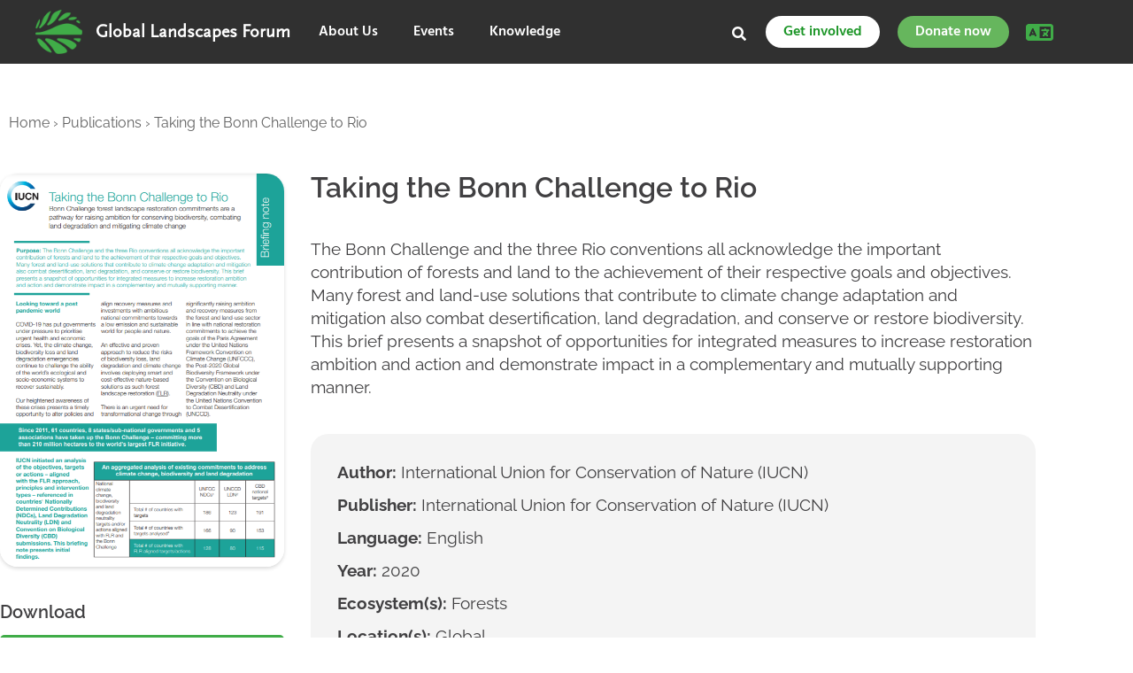

--- FILE ---
content_type: text/css; charset=utf-8
request_url: https://mainglf.b-cdn.net/wp-content/cache/min/1/wp-content/themes/glf/style.css?ver=1768449618
body_size: 1138
content:
/*!
Theme Name: Global Landscapes Forum
Theme URI: http://underscores.me/
Author: Web Team CIFOR
Author URI: https://www.cifor.org
Description: Global Landscapes Forum - Mainsite
Version: 1.0.0
License: GNU General Public License v2 or later
License URI: LICENSE
Text Domain: glf
Tags: custom-background, custom-logo, custom-menu, featured-images, threaded-comments, translation-ready

This theme, like WordPress, is licensed under the GPL.
Use it to make something cool, have fun, and share what you've learned with others.

Global Landscapes Forum is based on Underscores http://underscores.me/, (C) 2012-2016 Automattic, Inc.
Underscores is distributed under the terms of the GNU GPL v2 or later.

Normalizing styles have been helped along thanks to the fine work of
Nicolas Gallagher and Jonathan Neal http://necolas.github.io/normalize.css/
*/
 html{font-family:sans-serif;-webkit-text-size-adjust:100%;-ms-text-size-adjust:100%}body{margin:0}article,aside,details,figcaption,figure,footer,header,main,menu,nav,section,summary{display:block}audio,canvas,progress,video{display:inline-block;vertical-align:baseline}audio:not([controls]){display:none;height:0}[hidden],template{display:none}a{background-color:transparent}a:active,a:hover{outline:0}abbr[title]{border-bottom:1px dotted}b,strong{font-weight:700}dfn{font-style:italic}h1{font-size:2em;margin:.67em 0}mark{background:#ff0;color:#000}small{font-size:80%}sub,sup{font-size:75%;line-height:0;position:relative;vertical-align:baseline}sup{top:-.5em}sub{bottom:-.25em}img{border:0}svg:not(:root){overflow:hidden}figure{margin:1em 40px}hr{box-sizing:content-box;height:0}pre{overflow:auto}code,kbd,pre,samp{font-family:monospace,monospace;font-size:1em}button,input,optgroup,select,textarea{color:inherit;font:inherit;margin:0}button{overflow:visible}button,select{text-transform:none}button,html input[type="button"],input[type="reset"],input[type="submit"]{-webkit-appearance:button;cursor:pointer}button[disabled],html input[disabled]{cursor:default}button::-moz-focus-inner,input::-moz-focus-inner{border:0;padding:0}input{line-height:normal}input[type="checkbox"],input[type="radio"]{box-sizing:border-box;padding:0}input[type="number"]::-webkit-inner-spin-button,input[type="number"]::-webkit-outer-spin-button{height:auto}input[type="search"]::-webkit-search-cancel-button,input[type="search"]::-webkit-search-decoration{-webkit-appearance:none}fieldset{border:1px solid silver;margin:0 2px;padding:.35em .625em .75em}legend{border:0;padding:0}textarea{overflow:auto}optgroup{font-weight:700}table{border-collapse:collapse;border-spacing:0}td,th{padding:0}.twitter-logo-footer{font-size:14px}.has-audio-play-button:before{position:absolute;top:50%;left:50%;-webkit-transform:translate(-50%,-50%);content:"\f028";font-family:FontAwesome;opacity:.8;width:50px;height:50px;border:2px solid #fff;border-radius:100%;background:rgba(255,255,255,.25);color:#fff;text-align:center;font-size:18px;padding-top:12px;padding-left:2px;box-shadow:0 0 5px #666;text-shadow:0 0 5px #666;z-index:99}.has-video-play-button:before{position:absolute;top:50%;left:50%;-webkit-transform:translate(-50%,-50%);content:"\f04b";font-family:FontAwesome;opacity:.8;width:50px;height:50px;border:2px solid #fff;border-radius:100%;background:rgba(255,255,255,.25);color:#fff;text-align:center;font-size:18px;padding-top:12px;padding-left:2px;box-shadow:0 0 5px #666;text-shadow:0 0 5px #666;z-index:99}

--- FILE ---
content_type: text/css; charset=utf-8
request_url: https://mainglf.b-cdn.net/wp-content/uploads/elementor/css/post-54853.css?ver=1768449667
body_size: 820
content:
.elementor-54853 .elementor-element.elementor-element-d1f4188{padding:36px 0px 26px 0px;}.elementor-widget-breadcrumbs{font-family:var( --e-global-typography-secondary-font-family ), Sans-serif;font-weight:var( --e-global-typography-secondary-font-weight );}.elementor-54853 .elementor-element.elementor-element-3d05d67{font-family:"Raleway", Sans-serif;font-size:16px;font-weight:400;color:#616161;}.elementor-54853 .elementor-element.elementor-element-3d05d67 a{color:#616161;}.elementor-54853 .elementor-element.elementor-element-1acdf83 > .elementor-element-populated{margin:0px 0px 0px 0px;--e-column-margin-right:0px;--e-column-margin-left:0px;padding:0px 30px 0px 0px;}.elementor-widget-theme-post-featured-image .widget-image-caption{color:var( --e-global-color-text );font-family:var( --e-global-typography-text-font-family ), Sans-serif;font-weight:var( --e-global-typography-text-font-weight );}.elementor-54853 .elementor-element.elementor-element-0a4aaea > .elementor-widget-container{border-radius:20px 20px 20px 20px;}.elementor-54853 .elementor-element.elementor-element-0a4aaea img{border-radius:20px 20px 20px 20px;box-shadow:0px 2px 4px 0px rgba(0, 0, 0, 0.15);}.elementor-54853 .elementor-element.elementor-element-32da805 > .elementor-widget-wrap > .elementor-widget:not(.elementor-widget__width-auto):not(.elementor-widget__width-initial):not(:last-child):not(.elementor-absolute){margin-block-end:0px;}.elementor-54853 .elementor-element.elementor-element-32da805 > .elementor-element-populated{padding:0px 0px 0px 0px;}.elementor-widget-theme-post-title .elementor-heading-title{font-family:var( --e-global-typography-primary-font-family ), Sans-serif;font-weight:var( --e-global-typography-primary-font-weight );color:var( --e-global-color-primary );}.elementor-54853 .elementor-element.elementor-element-cbfd753 > .elementor-widget-container{margin:0px 0px 40px 0px;}.elementor-54853 .elementor-element.elementor-element-cbfd753 .elementor-heading-title{font-family:"Raleway", Sans-serif;font-size:32px;font-weight:600;color:#414042;}.elementor-widget-theme-post-content{color:var( --e-global-color-text );font-family:var( --e-global-typography-text-font-family ), Sans-serif;font-weight:var( --e-global-typography-text-font-weight );}.elementor-54853 .elementor-element.elementor-element-3cb3bb1{color:#414042;font-family:"Raleway", Sans-serif;font-size:19px;font-weight:400;line-height:26px;}.elementor-widget-heading .elementor-heading-title{font-family:var( --e-global-typography-primary-font-family ), Sans-serif;font-weight:var( --e-global-typography-primary-font-weight );color:var( --e-global-color-primary );}.elementor-54853 .elementor-element.elementor-element-1abceb7 > .elementor-widget-container{margin:20px 0px 0px 0px;}.elementor-54853 .elementor-element.elementor-element-1abceb7 .elementor-heading-title{font-family:"Montserrat", Sans-serif;font-size:18px;font-weight:700;text-transform:uppercase;color:#414042;}.elementor-widget-loop-grid .elementor-button{background-color:var( --e-global-color-accent );font-family:var( --e-global-typography-accent-font-family ), Sans-serif;font-weight:var( --e-global-typography-accent-font-weight );}.elementor-widget-loop-grid .elementor-pagination{font-family:var( --e-global-typography-secondary-font-family ), Sans-serif;font-weight:var( --e-global-typography-secondary-font-weight );}.elementor-widget-loop-grid .e-load-more-message{font-family:var( --e-global-typography-secondary-font-family ), Sans-serif;font-weight:var( --e-global-typography-secondary-font-weight );}.elementor-54853 .elementor-element.elementor-element-8062cc5{--grid-columns:2;}.elementor-54853 .elementor-element.elementor-element-8062cc5 > .elementor-widget-container{margin:20px 0px 0px 0px;}.elementor-54853 .elementor-element.elementor-element-63248ce{padding:40px 0px 40px 0px;}@media(min-width:768px){.elementor-54853 .elementor-element.elementor-element-1acdf83{width:30%;}.elementor-54853 .elementor-element.elementor-element-32da805{width:70%;}}@media(max-width:1024px){.elementor-54853 .elementor-element.elementor-element-d1f4188{padding:30px 30px 30px 30px;}.elementor-54853 .elementor-element.elementor-element-807aea4{padding:0px 30px 0px 30px;}.elementor-54853 .elementor-element.elementor-element-32da805 > .elementor-element-populated{padding:0px 0px 0px 0px;}.elementor-54853 .elementor-element.elementor-element-8062cc5{--grid-columns:1;}}@media(max-width:767px){.elementor-54853 .elementor-element.elementor-element-807aea4{padding:0px 20px 0px 20px;}.elementor-54853 .elementor-element.elementor-element-1acdf83 > .elementor-element-populated{padding:0px 0px 0px 0px;}.elementor-54853 .elementor-element.elementor-element-32da805 > .elementor-element-populated{padding:30px 0px 0px 0px;}.elementor-54853 .elementor-element.elementor-element-8062cc5{--grid-columns:1;}.elementor-54853 .elementor-element.elementor-element-63248ce{padding:40px 20px 40px 20px;}}/* Start custom CSS for glf-include-file, class: .elementor-element-9d1e48f */.download-link h4 {
    font-family: 'Raleway', Sans-Serif;
    font-size: 20px;
}
.download-link a {
    background-color: #40AC48;
    width: 100%;
    display: block;
    padding: 12px 17px;
    border-radius: 5px;
    color: #fff;
    font-size: 18px;
    margin-top: 15px;
}

.download-link a i {
    float: right;
}

.download-link a:hover {
    color: #fff;
}/* End custom CSS */
/* Start custom CSS for theme-post-content, class: .elementor-element-3cb3bb1 */.embed-youtube iframe {
    border-radius: 20px;
}/* End custom CSS */
/* Start custom CSS for html, class: .elementor-element-88498c2 */.elementor-widget-theme-post-content h2 {
    font-size: 22px;
    color: #727272;
}
.elementor-element-7c9aa30 + .single--title {
    visibility: hidden;
}/* End custom CSS */

--- FILE ---
content_type: text/css; charset=utf-8
request_url: https://mainglf.b-cdn.net/wp-content/uploads/elementor/css/post-57208.css?ver=1768449617
body_size: 974
content:
.elementor-57208 .elementor-element.elementor-element-c1dae7d:not(.elementor-motion-effects-element-type-background), .elementor-57208 .elementor-element.elementor-element-c1dae7d > .elementor-motion-effects-container > .elementor-motion-effects-layer{background-color:#292929;}.elementor-57208 .elementor-element.elementor-element-c1dae7d, .elementor-57208 .elementor-element.elementor-element-c1dae7d > .elementor-background-overlay{border-radius:0px 0px 20px 20px;}.elementor-57208 .elementor-element.elementor-element-c1dae7d{transition:background 0.3s, border 0.3s, border-radius 0.3s, box-shadow 0.3s;z-index:2;}.elementor-57208 .elementor-element.elementor-element-c1dae7d > .elementor-background-overlay{transition:background 0.3s, border-radius 0.3s, opacity 0.3s;}.elementor-57208 .elementor-element.elementor-element-d97a3cf > .elementor-element-populated{padding:40px 20px 20px 20px;}.elementor-widget-heading .elementor-heading-title{font-family:var( --e-global-typography-primary-font-family ), Sans-serif;font-weight:var( --e-global-typography-primary-font-weight );color:var( --e-global-color-primary );}.elementor-57208 .elementor-element.elementor-element-573f389{width:auto;max-width:auto;}.elementor-57208 .elementor-element.elementor-element-573f389 > .elementor-widget-container{margin:0px 0px 0px 0px;padding:0px 80px 0px 0px;border-style:none;}.elementor-57208 .elementor-element.elementor-element-573f389 .elementor-heading-title{font-family:"Raleway", Sans-serif;font-size:16px;font-weight:700;line-height:36px;color:#E9E9E9;}.elementor-57208 .elementor-element.elementor-element-668701d{overflow:hidden;}.elementor-57208 .elementor-element.elementor-element-2023ce2 > .elementor-element-populated{padding:0px 20px 0px 0px;}.elementor-widget-divider{--divider-color:var( --e-global-color-secondary );}.elementor-widget-divider .elementor-divider__text{color:var( --e-global-color-secondary );font-family:var( --e-global-typography-secondary-font-family ), Sans-serif;font-weight:var( --e-global-typography-secondary-font-weight );}.elementor-widget-divider.elementor-view-stacked .elementor-icon{background-color:var( --e-global-color-secondary );}.elementor-widget-divider.elementor-view-framed .elementor-icon, .elementor-widget-divider.elementor-view-default .elementor-icon{color:var( --e-global-color-secondary );border-color:var( --e-global-color-secondary );}.elementor-widget-divider.elementor-view-framed .elementor-icon, .elementor-widget-divider.elementor-view-default .elementor-icon svg{fill:var( --e-global-color-secondary );}.elementor-57208 .elementor-element.elementor-element-7b27927{--divider-border-style:solid;--divider-color:#9A9A9A;--divider-border-width:1px;}.elementor-57208 .elementor-element.elementor-element-7b27927 .elementor-divider-separator{width:30%;}.elementor-57208 .elementor-element.elementor-element-7b27927 .elementor-divider{padding-block-start:10px;padding-block-end:10px;}.elementor-57208 .elementor-element.elementor-element-34a930c{width:var( --container-widget-width, 96% );max-width:96%;--container-widget-width:96%;--container-widget-flex-grow:0;}.elementor-57208 .elementor-element.elementor-element-34a930c > .elementor-widget-container{border-radius:10px 10px 10px 10px;}.elementor-bc-flex-widget .elementor-57208 .elementor-element.elementor-element-2d1325d.elementor-column .elementor-widget-wrap{align-items:center;}.elementor-57208 .elementor-element.elementor-element-2d1325d.elementor-column.elementor-element[data-element_type="column"] > .elementor-widget-wrap.elementor-element-populated{align-content:center;align-items:center;}.elementor-57208 .elementor-element.elementor-element-2d1325d > .elementor-widget-wrap > .elementor-widget:not(.elementor-widget__width-auto):not(.elementor-widget__width-initial):not(:last-child):not(.elementor-absolute){margin-block-end:10px;}.elementor-57208 .elementor-element.elementor-element-2d1325d > .elementor-element-populated{padding:0px 0px 0px 20px;}.elementor-57208 .elementor-element.elementor-element-c7d7cca .elementor-heading-title{font-family:"Hind", Sans-serif;font-size:16px;font-weight:600;color:#E9E9E9;}.elementor-57208 .elementor-element.elementor-element-6a86b77 .elementor-heading-title{font-family:"Hind", Sans-serif;font-size:16px;font-weight:600;color:#E9E9E9;}.elementor-57208 .elementor-element.elementor-element-8d395ac .elementor-heading-title{font-family:"Hind", Sans-serif;font-size:16px;font-weight:600;color:#E9E9E9;}.elementor-57208 .elementor-element.elementor-element-e46ba75 .elementor-heading-title{font-family:"Hind", Sans-serif;font-size:16px;font-weight:600;color:#E9E9E9;}.elementor-widget-button .elementor-button{background-color:var( --e-global-color-accent );font-family:var( --e-global-typography-accent-font-family ), Sans-serif;font-weight:var( --e-global-typography-accent-font-weight );}.elementor-57208 .elementor-element.elementor-element-ebda98d .elementor-button{background-color:#66B65D;font-family:"Hind", Sans-serif;font-size:16px;font-weight:600;fill:#FFFFFF;color:#FFFFFF;border-radius:50px 50px 50px 50px;}.elementor-57208 .elementor-element.elementor-element-ebda98d{width:100%;max-width:100%;}.elementor-57208 .elementor-element.elementor-element-ebda98d > .elementor-widget-container{margin:0px 0px 0px 0px;}.elementor-57208 .elementor-element.elementor-element-ebda98d .elementor-button-content-wrapper{flex-direction:row-reverse;}@media(max-width:1024px){.elementor-57208 .elementor-element.elementor-element-ebda98d > .elementor-widget-container{margin:0px 0px 0px 10px;}}@media(min-width:768px){.elementor-57208 .elementor-element.elementor-element-2023ce2{width:65%;}.elementor-57208 .elementor-element.elementor-element-2d1325d{width:34.911%;}}/* Start custom CSS for heading, class: .elementor-element-573f389 */.new--main--menu .elementor-nav-menu a {
    color: #fff;
    font-weight: 600
}/* End custom CSS */
/* Start custom CSS for glf-include-file, class: .elementor-element-34a930c */a.events-upcoming-cards h3 {
    font-size: 18px;
    color: #9A9A9A;
    margin-top: 10px;
    line-height: 24px;
}/* End custom CSS */
/* Start custom CSS for section, class: .elementor-element-c1dae7d */.mega--events {
    max-width: 700px !important;
}
.img-container {
    border-radius: 10px !important;
}
.upcoming-items:after {
    border-radius: 0 0 10px 10px !important;
}/* End custom CSS */